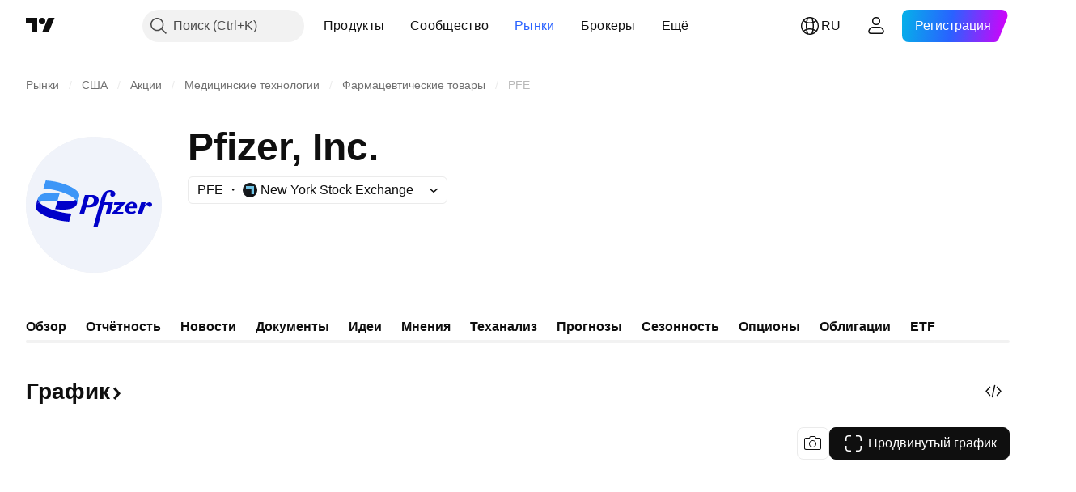

--- FILE ---
content_type: image/svg+xml
request_url: https://s3-symbol-logo.tradingview.com/first-trust.svg
body_size: 34
content:
<!-- by TradingView --><svg width="18" height="18" viewBox="0 0 18 18" fill="none" xmlns="http://www.w3.org/2000/svg">
<rect width="18" height="18" fill="#1D4367"/>
<path d="M5 5H7.02377L6.29032 6H6V12H12V11.6961L13 10.9083V13H5V5Z" fill="white"/>
<path d="M12.9994 5.00003H8.23516L7.46097 6.00003H12L12.9994 5.00003Z" fill="#F5B232"/>
<path d="M13 9.71307V5L12 5.99998V10.4873L13 9.71307Z" fill="#FD671A"/>
</svg>


--- FILE ---
content_type: image/svg+xml
request_url: https://s3-symbol-logo.tradingview.com/pfizer--big.svg
body_size: 690
content:
<!-- by TradingView --><svg xmlns="http://www.w3.org/2000/svg" width="56" height="56" viewBox="0 0 56 56"><path fill="#F0F3FA" d="M0 0h56v56H0z"/><path d="M43.64 30.97c-.85 0-1.3-.49-1.3-1.37l.01-.18h3.33c.07-.23.11-.49.11-.72 0-1.08-.71-1.9-2.18-1.9a2.93 2.93 0 0 0-2.82 2.8c0 1.37.97 2.2 2.58 2.2.72 0 1.42-.22 1.92-.57l-.31-.71c-.4.28-.86.44-1.34.45zm0-3.4c.49 0 .74.3.74.95l-.01.2h-1.9c.2-.7.65-1.14 1.16-1.14zM30 26.17c0-1.25-1.05-2.17-2.63-2.17h-3.06L22 32h1.93l.85-2.95h1.68c1.92 0 3.54-1.16 3.54-2.88zm-4.28 1.94h-.66l.91-3.17h.7c.88 0 1.37.56 1.37 1.3 0 1.19-.99 1.87-2.32 1.87zM27.83 36.99h1.74V37l2.55-9h1.82l-1.08 4h1.76l1.34-5H32.4l.29-1.2c.1-.39.27-1.04.51-1.8.25-.77.7-1.26 1.32-1.26.3 0 .48.14.48.37-.01.24-.22.39-.22.79 0 .46.4.81.91.81.64 0 1.15-.5 1.15-1.12 0-.96-.83-1.59-2.1-1.59-1.85 0-3.07 1.17-3.83 3.9M41.17 27h-4.69l-.23 1h2.27l-3.51 4h4.97l.23-1h-2.56l3.52-4zM50.95 27c-.66 0-1.37.4-1.92 1.21l.33-1.21H47.5L46 32h1.84l.69-2.08c.27-.95.94-1.87 1.39-1.87.48 0 .3.82 1.12.82.6 0 .96-.5.96-.97 0-.54-.47-.9-1.05-.9z" fill="#0000C9"/><path d="M5.48 27c1.52-.69 4.15-.88 7.52-.5l.95-3.3c-4.86-.59-8.4.07-9 2.16l-.02.09c-.1.49.1 1.01.55 1.54z" fill="#3D96F7"/><path d="M20.52 26.01c-1.52.68-4.16.87-7.52.49l-.95 3.3c4.85.59 8.4-.07 9-2.16l.02-.08c.1-.5-.1-1.02-.55-1.55z" fill="#0000C9"/><path d="M8.2 18l-.96 3.3c5.69.39 11.47 2.58 13.28 4.71.7-.3 1.16-.72 1.34-1.22l-.8 2.77-.01.08.64-2.24c.21-.7.31-1.07.31-1.36C22 21.5 14.93 18.4 8.2 18z" fill="#3D96F7"/><path d="M20.52 26.01c.45.53.65 1.06.55 1.55l.8-2.78c-.2.5-.65.92-1.35 1.23z" fill="#3D96F7"/><path d="M5.48 27c-.7.3-1.16.71-1.35 1.21-.09.33-.13.55-.13.74 0 2.56 7.07 5.66 13.8 6.05l.95-3.3C13.07 31.3 7.3 29.13 5.48 27z" fill="#0000C9"/><path d="M5.48 27c-.45-.54-.65-1.06-.55-1.56l-.8 2.75v.03c.19-.5.65-.92 1.35-1.23z" fill="#0000C9"/></svg>